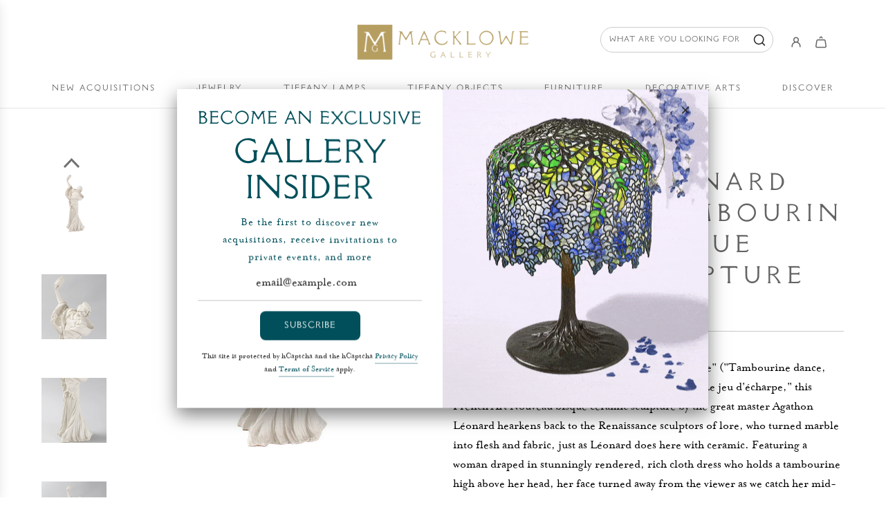

--- FILE ---
content_type: text/css
request_url: https://www.macklowegallery.com/cdn/shop/t/148/assets/boost-sd-custom.css?v=1769901035175
body_size: -675
content:
/*# sourceMappingURL=/cdn/shop/t/148/assets/boost-sd-custom.css.map?v=1769901035175 */


--- FILE ---
content_type: text/javascript
request_url: https://www.macklowegallery.com/cdn/shop/t/148/assets/booking.js?v=9919900399319332511769719557
body_size: -404
content:
var btn=$(".booking #btnSubmit");btn.on("click",function(){var form=$(".booking form");$(this).prop("disabled",!0),$.ajax({type:"POST",url:"https://booking.magentify.net/appointment/book?"+form.serialize()+"&store_domain="+window.location.href,beforeSend:function(){btn.text("Booking....")},success:function(res){var messageContainer=$(".booking .form-message");if(res.success)btn.text("Booked"),setTimeout(btn.text("Book"),2e3),messageContainer.empty(),window.location.href="/pages/appointment-has-been-booked";else{messageContainer.empty();for(var messages="",i=0;i<res.message.length;i++)messages+="<p>"+res.message[i]+"</p>";messageContainer.html(messages)}btn.text("Book"),btn.prop("disabled",!1)},error:function(){btn.text("Failed"),btn.prop("disabled",!1),setTimeout(btn.text("Book"),1e3)}})});
//# sourceMappingURL=/cdn/shop/t/148/assets/booking.js.map?v=9919900399319332511769719557


--- FILE ---
content_type: text/javascript
request_url: https://www.macklowegallery.com/cdn/shop/t/148/assets/boost-sd-custom.js?v=1769901035175
body_size: -676
content:
boostSDAppConfig.searchSettings.suggestionMobileStyle="style2";
//# sourceMappingURL=/cdn/shop/t/148/assets/boost-sd-custom.js.map?v=1769901035175


--- FILE ---
content_type: text/javascript
request_url: https://www.macklowegallery.com/cdn/shop/t/148/assets/booking-form-styles.js?v=45479873136804780581769719557
body_size: 2058
content:
(function(){console.log("\u{1F3A8} Booking form styles script loaded");const injectStyles=()=>{console.log("\u{1F50D} Looking for shopify-forms-embed...");const formEmbed=document.querySelector("shopify-forms-embed");if(!formEmbed){console.log("\u23F3 Form embed not found, retrying..."),setTimeout(injectStyles,100);return}console.log("\u2705 Form embed found:",formEmbed);const shadowRoot=formEmbed.shadowRoot;if(!shadowRoot){console.log("\u23F3 Shadow root not found, retrying..."),setTimeout(injectStyles,100);return}if(console.log("\u2705 Shadow root found:",shadowRoot),shadowRoot.querySelector("#custom-booking-styles")){console.log("\u2139\uFE0F Styles already injected, skipping...");return}const styleElement=document.createElement("style");styleElement.id="custom-booking-styles",styleElement.textContent=`
    ._textHeading_2aowh_35 {
        font-family: 'GrecCrisp' !important;
        letter-spacing: 2px !important;
        color: #484848 !important;
        font-size: 38px !important;
        text-transform: uppercase !important;
        position: absolute !important;
        top: 12px !important;
        left: 0 !important;
        width: 100% !important;
        text-align: center !important;
        margin-bottom: 20px !important;
    }
      ._inline_1q1d2_47 ._formContainer_1q1d2_30 {
        max-width: unset !important;
        margin: 0 auto !important;
        padding: 0 16px !important;
        }

    ._gridItem_1q1d2_172._gridItemContent_1q1d2_257 {
        max-width: 1160px !important;
        margin: 0 auto !important;
        display: flex !important;
        flex-direction: row-reverse !important;
        gap: 24px !important;
        padding-top: 85px !important;
        position: relative !important;  
    }
      ._formFieldset_cit2d_82 {
        max-width: 570px !important;
        border: 0 !important;
        margin: 0 !important;
        padding: 0 !important;
        font-family: 'P22StickleyProText' !important;
      }

      ._formFieldContainer_1mxsl_5 {
        display: inline-block !important;
        vertical-align: top !important;
        position: relative !important;
        margin: 16px 0 0 !important;
        padding-bottom: 24px !important;
        line-height: 24px !important;
        width: 100% !important;
      }

      ._formInputField_nag3b_7,
      ._formPhoneInputField_piv1u_17 {
        display: block !important;
        width: 100% !important;
        position: relative !important;
        background-color: transparent !important;
        border: 1px solid transparent !important;
        border-bottom: 1px solid #767676 !important;
        padding: 0 !important;
        line-height: 1.71 !important;
        min-width: 150px !important;
        color: #000 !important;
        caret-color: #00a4b7 !important;
        transition: border-color 0.2s ease-out !important;
        box-sizing: border-box !important;
        outline: none !important;
        box-shadow: none !important;
        border-radius: unset !important;
        font-family: var(--body-font-stack) !important;
        font-weight: var(--body-font-weight) !important;
        font-style: var(--body-font-style) !important;
        font-size: 18px !important;
      }

      ._formInputField_nag3b_7:focus,
      ._formPhoneInputField_piv1u_17:focus {
        border-bottom-color: #000 !important;
        outline: none !important;
      }

      ._textArea_17mgw_1 {
        display: block !important;
        width: 100% !important;
        position: relative !important;
        background-color: transparent !important;
        border: 1px solid #767676 !important;
        padding: 12px !important;
        font-size: 16px !important;
        line-height: 1.71 !important;
        min-width: 150px !important;
        min-height: 120px !important;
        color: #000 !important;
        caret-color: #00a4b7 !important;
        transition: border-color 0.2s ease-out !important;
        resize: vertical !important;
        font-family: "P22StickleyProText" !important;
        box-sizing: border-box !important;
        outline: none !important;
      }

      ._textArea_17mgw_1:focus {
        border-color: #767676 !important;
        outline: none !important;
        box-shadow: none !important;
      }

      ._formInputFieldLabel_1mxsl_38 {
        display: block !important;
        position: absolute !important;
        color: #767676 !important;
        cursor: text !important;
        top: 0 !important;
        left: 1px !important;
        backface-visibility: hidden !important;
        z-index: 0 !important;
        transition: all 0.2s ease-out !important;
        transform-origin: left !important;
        line-height: 1.71 !important;
        pointer-events: none !important;
        font-family: 'P22StickleyProText' !important;
        font-size: 18px !important;
      }

      ._formInputField_nag3b_7:focus + ._formInputFieldLabel_1mxsl_38,
      ._formInputField_nag3b_7:not(:placeholder-shown) + ._formInputFieldLabel_1mxsl_38,
      ._formPhoneInputField_piv1u_17:focus + ._formInputFieldLabel_1mxsl_38,
      ._formPhoneInputField_piv1u_17:not(:placeholder-shown) + ._formInputFieldLabel_1mxsl_38,
      ._textArea_17mgw_1:focus + ._formInputFieldLabel_1mxsl_38,
      ._inputFilled_1mxsl_74 {
        transform: translateY(-20px) scale(0.83) !important;
        font-size: 18px !important;
        top: 0 !important;
      }
        ._textArea_17mgw_1:not(:placeholder-shown) + ._formInputFieldLabel_1mxsl_38 {
            font-size: 16px !important;
        }

      ._formPhoneInputContainer_piv1u_6 {
        display: flex !important;
        gap: 12px !important;
        align-items: flex-end !important;
        margin: 16px 0 0 !important;
      }
        ._textBody_2aowh_10 {
        font-family: 'GrecCrisp' !important;
        line-height: 1.6 !important;
        font-size: 18px !important;
        text-align: left !important;
        }
    ._textBody_2aowh_10 p strong, ._formBannerHeading_z5ku3_9 {
        font-family: 'GrecCrisp' !important;
        letter-spacing: 2px !important;
        font-size: 30px !important;
        font-weight: normal !important;
        color: #646464 !important;
        margin-bottom: 50px !important;
    }
        [data-testid="banner-success"] ._textBody_2aowh_10 {
            text-align: center !important;
        }

      .phone-country-selector {
        flex-shrink: 0 !important;
        width: 80px !important;
      }

      ._selectContainer_12thd_6 {
        position: relative !important;
        width: 100% !important;
      }
        .phone-country-selector {
        width: 150px !important;
        }

      ._selectToggle_12thd_25 {
        display: flex !important;
        align-items: center !important;
        justify-content: center !important;
        gap: 8px !important;
        padding: 11px 15px !important;
        background: #f7f7f7 !important;
        border: 1px solid #f7f7f7 !important;
        border-bottom: 1px solid #767676 !important;
        cursor: pointer !important;
        font-family: "MrsEavesRoman", serif !important;
        width: 100% !important;
        height: auto !important;
        box-sizing: border-box !important;
        border-radius: 0 !important;
        outline: none !important;
        -webkit-appearance: none !important;
        -moz-appearance: none !important;
        background-image: url([data-uri]) !important;
        background-repeat: no-repeat !important;
        background-position: calc(100% - 8px) center !important;
        background-size: 12px 12px !important;
        padding-right: 25px !important;
      }
      ._selectToggle_12thd_25:hover {
        border-bottom-color: #000 !important;
      }

      ._selectToggleText_12thd_25 {
        display: flex !important;
        align-items: center !important;
      }

      ._flagIcon_py6yc_5 {
        width: 24px !important;
        height: auto !important;
        display: block !important;
      }

      ._arrowDownIcon_12thd_19 {
        display: flex !important;
        align-items: center !important;
        margin-left: 4px !important;
        position: absolute !important;
        right: 8px !important;
        display: none !important;
      }

      ._arrowDownIcon_12thd_19 svg {
        width: 10px !important;
        height: auto !important;
      }

      ._birthdayText_rzr7e_15 {
        font-size: 16px !important;
        color: #767676 !important;
        margin-bottom: 12px !important;
        font-family: "P22StickleyProText" !important;
        text-transform: none !important;
        letter-spacing: normal !important;
      }

      ._dateFieldContainer_rzr7e_5 {
        display: grid !important;
        grid-template-columns: 1fr 1fr 2fr !important;
        gap: 16px !important;
      }

      [data-testid="date-birthday"] {
        margin: 16px 0 0 !important;
        padding-bottom: 24px !important;
      }

      ._formSubmitButton_cit2d_96 {
        padding: 10px 32px !important;
        font-size: 14px !important;
        font-weight: 700 !important;
        text-transform: uppercase !important;
        letter-spacing: 0.1em !important;
        color: #ffffff !important;
        background-color: #014f5b !important;
        border: none !important;
        border-radius: 0 !important;
        cursor: pointer !important;
        transition: all 0.3s ease !important;
        margin-top: 0 !important;
        line-height: 22px !important;
        max-height: 42px !important;
        align-items: center !important;
        font-family: 'GrecCrisp' !important;
        letter-spacing: 2px !important;
        width: auto !important;
        border-radius: 0.5rem !important;
      }

      ._formSubmitButton_cit2d_96:hover {
        background-color: rgba(1, 79, 91, 0.85) !important;
      }

      ._formSubmitButton_cit2d_96:disabled,
      ._formSubmitButton_cit2d_96[aria-disabled="true"] {
        opacity: 0.5 !important;
        cursor: not-allowed !important;
      }

      ._formInputField_nag3b_7[aria-invalid="true"],
      ._formPhoneInputField_piv1u_17[aria-invalid="true"],
      ._textArea_17mgw_1[aria-invalid="true"] {
        border-color: transparent !important;
        border-bottom-color: #e31f26 !important;
      }

      ._formInputField_nag3b_7[aria-invalid="true"]:focus,
      ._formPhoneInputField_piv1u_17[aria-invalid="true"]:focus,
      ._textArea_17mgw_1[aria-invalid="true"]:focus {
        border-bottom-color: #000 !important;
      }

      .error-text,
      .form-message {
        display: block !important;
        color: #e31f26 !important;
        font-size: 15px !important;
        line-height: 1.6 !important;
        margin-top: 5px !important;
        font-family: 'GrecCrisp', serif !important;
      }

      .form-message {
        color: #d0621a !important;
      }

      ._formInputField_nag3b_7:disabled,
      ._formPhoneInputField_piv1u_17:disabled,
      ._textArea_17mgw_1:disabled {
        border-bottom-color: #e4e4e4 !important;
        color: #e4e4e4 !important;
      }

      ._formInputField_nag3b_7:disabled + ._formInputFieldLabel_1mxsl_38,
      ._formPhoneInputField_piv1u_17:disabled + ._formInputFieldLabel_1mxsl_38,
      ._textArea_17mgw_1:disabled + ._formInputFieldLabel_1mxsl_38 {
        color: #e4e4e4 !important;
      }

      @media screen and (max-width: 768px) {
        ._dateFieldContainer_rzr7e_5 {
          grid-template-columns: 1fr 1fr 1fr !important;
        }

        ._formPhoneInputContainer_piv1u_6 {
          flex-direction: column !important;
          align-items: stretch !important;
        }

        .phone-country-selector {
          width: 100% !important;
        }
      }
    ._formPhoneInputContainer_piv1u_6:has(.phone-country-selector) ._formFieldContainer_1mxsl_5 {padding: 0 !important;}
    ._formFieldContainer_1mxsl_5 textarea {z-index: 1 !important;}
    textarea + label._formInputFieldLabel_1mxsl_38 {
        top: unset !important;
        position: unset !important;
        z-index: 2 !important;
        font-size: #000 !important;
        transform: unset !important;
    }
    ._textArea_17mgw_1:focus + ._formInputFieldLabel_1mxsl_38 {
         transform: unset !important;
    }

    ._formFieldContainer_1mxsl_5:has(textarea + label._formInputFieldLabel_1mxsl_38 ) {
        display: flex !important;
        flex-direction: column-reverse !important;
    }
    `,shadowRoot.appendChild(styleElement),console.log("\u2705 Booking form styles injected successfully!"),console.log("\u{1F4CB} Injected style element:",styleElement),console.log("\u{1F3AF} Shadow root now contains:",shadowRoot.innerHTML.substring(0,200)+"...")};document.readyState==="loading"?(console.log("\u{1F4C4} Document still loading, waiting for DOMContentLoaded..."),document.addEventListener("DOMContentLoaded",injectStyles)):(console.log("\u{1F4C4} Document already loaded, starting injection..."),injectStyles()),console.log("\u{1F440} Setting up MutationObserver for dynamic form loading..."),new MutationObserver((mutations,obs)=>{const formEmbed=document.querySelector("shopify-forms-embed");formEmbed&&formEmbed.shadowRoot&&(console.log("\u{1F504} Form detected via MutationObserver"),injectStyles(),obs.disconnect(),console.log("\u{1F44B} MutationObserver disconnected"))}).observe(document.body,{childList:!0,subtree:!0}),console.log("\u{1F680} Booking form styles initialization complete")})();
//# sourceMappingURL=/cdn/shop/t/148/assets/booking-form-styles.js.map?v=45479873136804780581769719557
